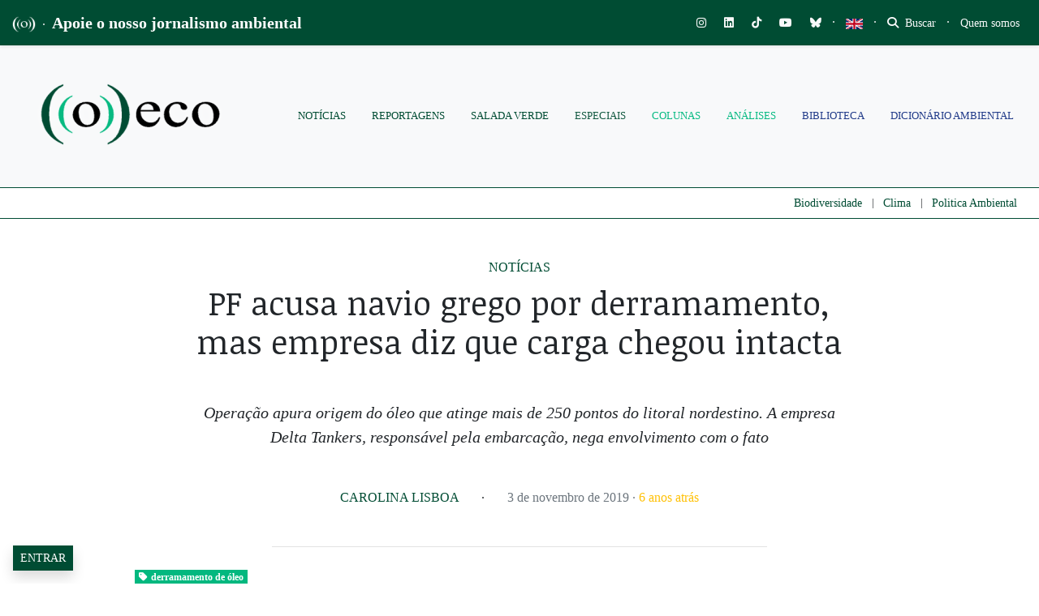

--- FILE ---
content_type: text/html; charset=utf-8
request_url: https://www.google.com/recaptcha/api2/anchor?ar=1&k=6LcjuCMgAAAAABdTaahlTLZUYgu3xkQ6fKJ-FHvG&co=aHR0cHM6Ly9vZWNvLm9yZy5icjo0NDM.&hl=en&v=PoyoqOPhxBO7pBk68S4YbpHZ&size=normal&anchor-ms=20000&execute-ms=30000&cb=6bjwukhbdf5r
body_size: 49431
content:
<!DOCTYPE HTML><html dir="ltr" lang="en"><head><meta http-equiv="Content-Type" content="text/html; charset=UTF-8">
<meta http-equiv="X-UA-Compatible" content="IE=edge">
<title>reCAPTCHA</title>
<style type="text/css">
/* cyrillic-ext */
@font-face {
  font-family: 'Roboto';
  font-style: normal;
  font-weight: 400;
  font-stretch: 100%;
  src: url(//fonts.gstatic.com/s/roboto/v48/KFO7CnqEu92Fr1ME7kSn66aGLdTylUAMa3GUBHMdazTgWw.woff2) format('woff2');
  unicode-range: U+0460-052F, U+1C80-1C8A, U+20B4, U+2DE0-2DFF, U+A640-A69F, U+FE2E-FE2F;
}
/* cyrillic */
@font-face {
  font-family: 'Roboto';
  font-style: normal;
  font-weight: 400;
  font-stretch: 100%;
  src: url(//fonts.gstatic.com/s/roboto/v48/KFO7CnqEu92Fr1ME7kSn66aGLdTylUAMa3iUBHMdazTgWw.woff2) format('woff2');
  unicode-range: U+0301, U+0400-045F, U+0490-0491, U+04B0-04B1, U+2116;
}
/* greek-ext */
@font-face {
  font-family: 'Roboto';
  font-style: normal;
  font-weight: 400;
  font-stretch: 100%;
  src: url(//fonts.gstatic.com/s/roboto/v48/KFO7CnqEu92Fr1ME7kSn66aGLdTylUAMa3CUBHMdazTgWw.woff2) format('woff2');
  unicode-range: U+1F00-1FFF;
}
/* greek */
@font-face {
  font-family: 'Roboto';
  font-style: normal;
  font-weight: 400;
  font-stretch: 100%;
  src: url(//fonts.gstatic.com/s/roboto/v48/KFO7CnqEu92Fr1ME7kSn66aGLdTylUAMa3-UBHMdazTgWw.woff2) format('woff2');
  unicode-range: U+0370-0377, U+037A-037F, U+0384-038A, U+038C, U+038E-03A1, U+03A3-03FF;
}
/* math */
@font-face {
  font-family: 'Roboto';
  font-style: normal;
  font-weight: 400;
  font-stretch: 100%;
  src: url(//fonts.gstatic.com/s/roboto/v48/KFO7CnqEu92Fr1ME7kSn66aGLdTylUAMawCUBHMdazTgWw.woff2) format('woff2');
  unicode-range: U+0302-0303, U+0305, U+0307-0308, U+0310, U+0312, U+0315, U+031A, U+0326-0327, U+032C, U+032F-0330, U+0332-0333, U+0338, U+033A, U+0346, U+034D, U+0391-03A1, U+03A3-03A9, U+03B1-03C9, U+03D1, U+03D5-03D6, U+03F0-03F1, U+03F4-03F5, U+2016-2017, U+2034-2038, U+203C, U+2040, U+2043, U+2047, U+2050, U+2057, U+205F, U+2070-2071, U+2074-208E, U+2090-209C, U+20D0-20DC, U+20E1, U+20E5-20EF, U+2100-2112, U+2114-2115, U+2117-2121, U+2123-214F, U+2190, U+2192, U+2194-21AE, U+21B0-21E5, U+21F1-21F2, U+21F4-2211, U+2213-2214, U+2216-22FF, U+2308-230B, U+2310, U+2319, U+231C-2321, U+2336-237A, U+237C, U+2395, U+239B-23B7, U+23D0, U+23DC-23E1, U+2474-2475, U+25AF, U+25B3, U+25B7, U+25BD, U+25C1, U+25CA, U+25CC, U+25FB, U+266D-266F, U+27C0-27FF, U+2900-2AFF, U+2B0E-2B11, U+2B30-2B4C, U+2BFE, U+3030, U+FF5B, U+FF5D, U+1D400-1D7FF, U+1EE00-1EEFF;
}
/* symbols */
@font-face {
  font-family: 'Roboto';
  font-style: normal;
  font-weight: 400;
  font-stretch: 100%;
  src: url(//fonts.gstatic.com/s/roboto/v48/KFO7CnqEu92Fr1ME7kSn66aGLdTylUAMaxKUBHMdazTgWw.woff2) format('woff2');
  unicode-range: U+0001-000C, U+000E-001F, U+007F-009F, U+20DD-20E0, U+20E2-20E4, U+2150-218F, U+2190, U+2192, U+2194-2199, U+21AF, U+21E6-21F0, U+21F3, U+2218-2219, U+2299, U+22C4-22C6, U+2300-243F, U+2440-244A, U+2460-24FF, U+25A0-27BF, U+2800-28FF, U+2921-2922, U+2981, U+29BF, U+29EB, U+2B00-2BFF, U+4DC0-4DFF, U+FFF9-FFFB, U+10140-1018E, U+10190-1019C, U+101A0, U+101D0-101FD, U+102E0-102FB, U+10E60-10E7E, U+1D2C0-1D2D3, U+1D2E0-1D37F, U+1F000-1F0FF, U+1F100-1F1AD, U+1F1E6-1F1FF, U+1F30D-1F30F, U+1F315, U+1F31C, U+1F31E, U+1F320-1F32C, U+1F336, U+1F378, U+1F37D, U+1F382, U+1F393-1F39F, U+1F3A7-1F3A8, U+1F3AC-1F3AF, U+1F3C2, U+1F3C4-1F3C6, U+1F3CA-1F3CE, U+1F3D4-1F3E0, U+1F3ED, U+1F3F1-1F3F3, U+1F3F5-1F3F7, U+1F408, U+1F415, U+1F41F, U+1F426, U+1F43F, U+1F441-1F442, U+1F444, U+1F446-1F449, U+1F44C-1F44E, U+1F453, U+1F46A, U+1F47D, U+1F4A3, U+1F4B0, U+1F4B3, U+1F4B9, U+1F4BB, U+1F4BF, U+1F4C8-1F4CB, U+1F4D6, U+1F4DA, U+1F4DF, U+1F4E3-1F4E6, U+1F4EA-1F4ED, U+1F4F7, U+1F4F9-1F4FB, U+1F4FD-1F4FE, U+1F503, U+1F507-1F50B, U+1F50D, U+1F512-1F513, U+1F53E-1F54A, U+1F54F-1F5FA, U+1F610, U+1F650-1F67F, U+1F687, U+1F68D, U+1F691, U+1F694, U+1F698, U+1F6AD, U+1F6B2, U+1F6B9-1F6BA, U+1F6BC, U+1F6C6-1F6CF, U+1F6D3-1F6D7, U+1F6E0-1F6EA, U+1F6F0-1F6F3, U+1F6F7-1F6FC, U+1F700-1F7FF, U+1F800-1F80B, U+1F810-1F847, U+1F850-1F859, U+1F860-1F887, U+1F890-1F8AD, U+1F8B0-1F8BB, U+1F8C0-1F8C1, U+1F900-1F90B, U+1F93B, U+1F946, U+1F984, U+1F996, U+1F9E9, U+1FA00-1FA6F, U+1FA70-1FA7C, U+1FA80-1FA89, U+1FA8F-1FAC6, U+1FACE-1FADC, U+1FADF-1FAE9, U+1FAF0-1FAF8, U+1FB00-1FBFF;
}
/* vietnamese */
@font-face {
  font-family: 'Roboto';
  font-style: normal;
  font-weight: 400;
  font-stretch: 100%;
  src: url(//fonts.gstatic.com/s/roboto/v48/KFO7CnqEu92Fr1ME7kSn66aGLdTylUAMa3OUBHMdazTgWw.woff2) format('woff2');
  unicode-range: U+0102-0103, U+0110-0111, U+0128-0129, U+0168-0169, U+01A0-01A1, U+01AF-01B0, U+0300-0301, U+0303-0304, U+0308-0309, U+0323, U+0329, U+1EA0-1EF9, U+20AB;
}
/* latin-ext */
@font-face {
  font-family: 'Roboto';
  font-style: normal;
  font-weight: 400;
  font-stretch: 100%;
  src: url(//fonts.gstatic.com/s/roboto/v48/KFO7CnqEu92Fr1ME7kSn66aGLdTylUAMa3KUBHMdazTgWw.woff2) format('woff2');
  unicode-range: U+0100-02BA, U+02BD-02C5, U+02C7-02CC, U+02CE-02D7, U+02DD-02FF, U+0304, U+0308, U+0329, U+1D00-1DBF, U+1E00-1E9F, U+1EF2-1EFF, U+2020, U+20A0-20AB, U+20AD-20C0, U+2113, U+2C60-2C7F, U+A720-A7FF;
}
/* latin */
@font-face {
  font-family: 'Roboto';
  font-style: normal;
  font-weight: 400;
  font-stretch: 100%;
  src: url(//fonts.gstatic.com/s/roboto/v48/KFO7CnqEu92Fr1ME7kSn66aGLdTylUAMa3yUBHMdazQ.woff2) format('woff2');
  unicode-range: U+0000-00FF, U+0131, U+0152-0153, U+02BB-02BC, U+02C6, U+02DA, U+02DC, U+0304, U+0308, U+0329, U+2000-206F, U+20AC, U+2122, U+2191, U+2193, U+2212, U+2215, U+FEFF, U+FFFD;
}
/* cyrillic-ext */
@font-face {
  font-family: 'Roboto';
  font-style: normal;
  font-weight: 500;
  font-stretch: 100%;
  src: url(//fonts.gstatic.com/s/roboto/v48/KFO7CnqEu92Fr1ME7kSn66aGLdTylUAMa3GUBHMdazTgWw.woff2) format('woff2');
  unicode-range: U+0460-052F, U+1C80-1C8A, U+20B4, U+2DE0-2DFF, U+A640-A69F, U+FE2E-FE2F;
}
/* cyrillic */
@font-face {
  font-family: 'Roboto';
  font-style: normal;
  font-weight: 500;
  font-stretch: 100%;
  src: url(//fonts.gstatic.com/s/roboto/v48/KFO7CnqEu92Fr1ME7kSn66aGLdTylUAMa3iUBHMdazTgWw.woff2) format('woff2');
  unicode-range: U+0301, U+0400-045F, U+0490-0491, U+04B0-04B1, U+2116;
}
/* greek-ext */
@font-face {
  font-family: 'Roboto';
  font-style: normal;
  font-weight: 500;
  font-stretch: 100%;
  src: url(//fonts.gstatic.com/s/roboto/v48/KFO7CnqEu92Fr1ME7kSn66aGLdTylUAMa3CUBHMdazTgWw.woff2) format('woff2');
  unicode-range: U+1F00-1FFF;
}
/* greek */
@font-face {
  font-family: 'Roboto';
  font-style: normal;
  font-weight: 500;
  font-stretch: 100%;
  src: url(//fonts.gstatic.com/s/roboto/v48/KFO7CnqEu92Fr1ME7kSn66aGLdTylUAMa3-UBHMdazTgWw.woff2) format('woff2');
  unicode-range: U+0370-0377, U+037A-037F, U+0384-038A, U+038C, U+038E-03A1, U+03A3-03FF;
}
/* math */
@font-face {
  font-family: 'Roboto';
  font-style: normal;
  font-weight: 500;
  font-stretch: 100%;
  src: url(//fonts.gstatic.com/s/roboto/v48/KFO7CnqEu92Fr1ME7kSn66aGLdTylUAMawCUBHMdazTgWw.woff2) format('woff2');
  unicode-range: U+0302-0303, U+0305, U+0307-0308, U+0310, U+0312, U+0315, U+031A, U+0326-0327, U+032C, U+032F-0330, U+0332-0333, U+0338, U+033A, U+0346, U+034D, U+0391-03A1, U+03A3-03A9, U+03B1-03C9, U+03D1, U+03D5-03D6, U+03F0-03F1, U+03F4-03F5, U+2016-2017, U+2034-2038, U+203C, U+2040, U+2043, U+2047, U+2050, U+2057, U+205F, U+2070-2071, U+2074-208E, U+2090-209C, U+20D0-20DC, U+20E1, U+20E5-20EF, U+2100-2112, U+2114-2115, U+2117-2121, U+2123-214F, U+2190, U+2192, U+2194-21AE, U+21B0-21E5, U+21F1-21F2, U+21F4-2211, U+2213-2214, U+2216-22FF, U+2308-230B, U+2310, U+2319, U+231C-2321, U+2336-237A, U+237C, U+2395, U+239B-23B7, U+23D0, U+23DC-23E1, U+2474-2475, U+25AF, U+25B3, U+25B7, U+25BD, U+25C1, U+25CA, U+25CC, U+25FB, U+266D-266F, U+27C0-27FF, U+2900-2AFF, U+2B0E-2B11, U+2B30-2B4C, U+2BFE, U+3030, U+FF5B, U+FF5D, U+1D400-1D7FF, U+1EE00-1EEFF;
}
/* symbols */
@font-face {
  font-family: 'Roboto';
  font-style: normal;
  font-weight: 500;
  font-stretch: 100%;
  src: url(//fonts.gstatic.com/s/roboto/v48/KFO7CnqEu92Fr1ME7kSn66aGLdTylUAMaxKUBHMdazTgWw.woff2) format('woff2');
  unicode-range: U+0001-000C, U+000E-001F, U+007F-009F, U+20DD-20E0, U+20E2-20E4, U+2150-218F, U+2190, U+2192, U+2194-2199, U+21AF, U+21E6-21F0, U+21F3, U+2218-2219, U+2299, U+22C4-22C6, U+2300-243F, U+2440-244A, U+2460-24FF, U+25A0-27BF, U+2800-28FF, U+2921-2922, U+2981, U+29BF, U+29EB, U+2B00-2BFF, U+4DC0-4DFF, U+FFF9-FFFB, U+10140-1018E, U+10190-1019C, U+101A0, U+101D0-101FD, U+102E0-102FB, U+10E60-10E7E, U+1D2C0-1D2D3, U+1D2E0-1D37F, U+1F000-1F0FF, U+1F100-1F1AD, U+1F1E6-1F1FF, U+1F30D-1F30F, U+1F315, U+1F31C, U+1F31E, U+1F320-1F32C, U+1F336, U+1F378, U+1F37D, U+1F382, U+1F393-1F39F, U+1F3A7-1F3A8, U+1F3AC-1F3AF, U+1F3C2, U+1F3C4-1F3C6, U+1F3CA-1F3CE, U+1F3D4-1F3E0, U+1F3ED, U+1F3F1-1F3F3, U+1F3F5-1F3F7, U+1F408, U+1F415, U+1F41F, U+1F426, U+1F43F, U+1F441-1F442, U+1F444, U+1F446-1F449, U+1F44C-1F44E, U+1F453, U+1F46A, U+1F47D, U+1F4A3, U+1F4B0, U+1F4B3, U+1F4B9, U+1F4BB, U+1F4BF, U+1F4C8-1F4CB, U+1F4D6, U+1F4DA, U+1F4DF, U+1F4E3-1F4E6, U+1F4EA-1F4ED, U+1F4F7, U+1F4F9-1F4FB, U+1F4FD-1F4FE, U+1F503, U+1F507-1F50B, U+1F50D, U+1F512-1F513, U+1F53E-1F54A, U+1F54F-1F5FA, U+1F610, U+1F650-1F67F, U+1F687, U+1F68D, U+1F691, U+1F694, U+1F698, U+1F6AD, U+1F6B2, U+1F6B9-1F6BA, U+1F6BC, U+1F6C6-1F6CF, U+1F6D3-1F6D7, U+1F6E0-1F6EA, U+1F6F0-1F6F3, U+1F6F7-1F6FC, U+1F700-1F7FF, U+1F800-1F80B, U+1F810-1F847, U+1F850-1F859, U+1F860-1F887, U+1F890-1F8AD, U+1F8B0-1F8BB, U+1F8C0-1F8C1, U+1F900-1F90B, U+1F93B, U+1F946, U+1F984, U+1F996, U+1F9E9, U+1FA00-1FA6F, U+1FA70-1FA7C, U+1FA80-1FA89, U+1FA8F-1FAC6, U+1FACE-1FADC, U+1FADF-1FAE9, U+1FAF0-1FAF8, U+1FB00-1FBFF;
}
/* vietnamese */
@font-face {
  font-family: 'Roboto';
  font-style: normal;
  font-weight: 500;
  font-stretch: 100%;
  src: url(//fonts.gstatic.com/s/roboto/v48/KFO7CnqEu92Fr1ME7kSn66aGLdTylUAMa3OUBHMdazTgWw.woff2) format('woff2');
  unicode-range: U+0102-0103, U+0110-0111, U+0128-0129, U+0168-0169, U+01A0-01A1, U+01AF-01B0, U+0300-0301, U+0303-0304, U+0308-0309, U+0323, U+0329, U+1EA0-1EF9, U+20AB;
}
/* latin-ext */
@font-face {
  font-family: 'Roboto';
  font-style: normal;
  font-weight: 500;
  font-stretch: 100%;
  src: url(//fonts.gstatic.com/s/roboto/v48/KFO7CnqEu92Fr1ME7kSn66aGLdTylUAMa3KUBHMdazTgWw.woff2) format('woff2');
  unicode-range: U+0100-02BA, U+02BD-02C5, U+02C7-02CC, U+02CE-02D7, U+02DD-02FF, U+0304, U+0308, U+0329, U+1D00-1DBF, U+1E00-1E9F, U+1EF2-1EFF, U+2020, U+20A0-20AB, U+20AD-20C0, U+2113, U+2C60-2C7F, U+A720-A7FF;
}
/* latin */
@font-face {
  font-family: 'Roboto';
  font-style: normal;
  font-weight: 500;
  font-stretch: 100%;
  src: url(//fonts.gstatic.com/s/roboto/v48/KFO7CnqEu92Fr1ME7kSn66aGLdTylUAMa3yUBHMdazQ.woff2) format('woff2');
  unicode-range: U+0000-00FF, U+0131, U+0152-0153, U+02BB-02BC, U+02C6, U+02DA, U+02DC, U+0304, U+0308, U+0329, U+2000-206F, U+20AC, U+2122, U+2191, U+2193, U+2212, U+2215, U+FEFF, U+FFFD;
}
/* cyrillic-ext */
@font-face {
  font-family: 'Roboto';
  font-style: normal;
  font-weight: 900;
  font-stretch: 100%;
  src: url(//fonts.gstatic.com/s/roboto/v48/KFO7CnqEu92Fr1ME7kSn66aGLdTylUAMa3GUBHMdazTgWw.woff2) format('woff2');
  unicode-range: U+0460-052F, U+1C80-1C8A, U+20B4, U+2DE0-2DFF, U+A640-A69F, U+FE2E-FE2F;
}
/* cyrillic */
@font-face {
  font-family: 'Roboto';
  font-style: normal;
  font-weight: 900;
  font-stretch: 100%;
  src: url(//fonts.gstatic.com/s/roboto/v48/KFO7CnqEu92Fr1ME7kSn66aGLdTylUAMa3iUBHMdazTgWw.woff2) format('woff2');
  unicode-range: U+0301, U+0400-045F, U+0490-0491, U+04B0-04B1, U+2116;
}
/* greek-ext */
@font-face {
  font-family: 'Roboto';
  font-style: normal;
  font-weight: 900;
  font-stretch: 100%;
  src: url(//fonts.gstatic.com/s/roboto/v48/KFO7CnqEu92Fr1ME7kSn66aGLdTylUAMa3CUBHMdazTgWw.woff2) format('woff2');
  unicode-range: U+1F00-1FFF;
}
/* greek */
@font-face {
  font-family: 'Roboto';
  font-style: normal;
  font-weight: 900;
  font-stretch: 100%;
  src: url(//fonts.gstatic.com/s/roboto/v48/KFO7CnqEu92Fr1ME7kSn66aGLdTylUAMa3-UBHMdazTgWw.woff2) format('woff2');
  unicode-range: U+0370-0377, U+037A-037F, U+0384-038A, U+038C, U+038E-03A1, U+03A3-03FF;
}
/* math */
@font-face {
  font-family: 'Roboto';
  font-style: normal;
  font-weight: 900;
  font-stretch: 100%;
  src: url(//fonts.gstatic.com/s/roboto/v48/KFO7CnqEu92Fr1ME7kSn66aGLdTylUAMawCUBHMdazTgWw.woff2) format('woff2');
  unicode-range: U+0302-0303, U+0305, U+0307-0308, U+0310, U+0312, U+0315, U+031A, U+0326-0327, U+032C, U+032F-0330, U+0332-0333, U+0338, U+033A, U+0346, U+034D, U+0391-03A1, U+03A3-03A9, U+03B1-03C9, U+03D1, U+03D5-03D6, U+03F0-03F1, U+03F4-03F5, U+2016-2017, U+2034-2038, U+203C, U+2040, U+2043, U+2047, U+2050, U+2057, U+205F, U+2070-2071, U+2074-208E, U+2090-209C, U+20D0-20DC, U+20E1, U+20E5-20EF, U+2100-2112, U+2114-2115, U+2117-2121, U+2123-214F, U+2190, U+2192, U+2194-21AE, U+21B0-21E5, U+21F1-21F2, U+21F4-2211, U+2213-2214, U+2216-22FF, U+2308-230B, U+2310, U+2319, U+231C-2321, U+2336-237A, U+237C, U+2395, U+239B-23B7, U+23D0, U+23DC-23E1, U+2474-2475, U+25AF, U+25B3, U+25B7, U+25BD, U+25C1, U+25CA, U+25CC, U+25FB, U+266D-266F, U+27C0-27FF, U+2900-2AFF, U+2B0E-2B11, U+2B30-2B4C, U+2BFE, U+3030, U+FF5B, U+FF5D, U+1D400-1D7FF, U+1EE00-1EEFF;
}
/* symbols */
@font-face {
  font-family: 'Roboto';
  font-style: normal;
  font-weight: 900;
  font-stretch: 100%;
  src: url(//fonts.gstatic.com/s/roboto/v48/KFO7CnqEu92Fr1ME7kSn66aGLdTylUAMaxKUBHMdazTgWw.woff2) format('woff2');
  unicode-range: U+0001-000C, U+000E-001F, U+007F-009F, U+20DD-20E0, U+20E2-20E4, U+2150-218F, U+2190, U+2192, U+2194-2199, U+21AF, U+21E6-21F0, U+21F3, U+2218-2219, U+2299, U+22C4-22C6, U+2300-243F, U+2440-244A, U+2460-24FF, U+25A0-27BF, U+2800-28FF, U+2921-2922, U+2981, U+29BF, U+29EB, U+2B00-2BFF, U+4DC0-4DFF, U+FFF9-FFFB, U+10140-1018E, U+10190-1019C, U+101A0, U+101D0-101FD, U+102E0-102FB, U+10E60-10E7E, U+1D2C0-1D2D3, U+1D2E0-1D37F, U+1F000-1F0FF, U+1F100-1F1AD, U+1F1E6-1F1FF, U+1F30D-1F30F, U+1F315, U+1F31C, U+1F31E, U+1F320-1F32C, U+1F336, U+1F378, U+1F37D, U+1F382, U+1F393-1F39F, U+1F3A7-1F3A8, U+1F3AC-1F3AF, U+1F3C2, U+1F3C4-1F3C6, U+1F3CA-1F3CE, U+1F3D4-1F3E0, U+1F3ED, U+1F3F1-1F3F3, U+1F3F5-1F3F7, U+1F408, U+1F415, U+1F41F, U+1F426, U+1F43F, U+1F441-1F442, U+1F444, U+1F446-1F449, U+1F44C-1F44E, U+1F453, U+1F46A, U+1F47D, U+1F4A3, U+1F4B0, U+1F4B3, U+1F4B9, U+1F4BB, U+1F4BF, U+1F4C8-1F4CB, U+1F4D6, U+1F4DA, U+1F4DF, U+1F4E3-1F4E6, U+1F4EA-1F4ED, U+1F4F7, U+1F4F9-1F4FB, U+1F4FD-1F4FE, U+1F503, U+1F507-1F50B, U+1F50D, U+1F512-1F513, U+1F53E-1F54A, U+1F54F-1F5FA, U+1F610, U+1F650-1F67F, U+1F687, U+1F68D, U+1F691, U+1F694, U+1F698, U+1F6AD, U+1F6B2, U+1F6B9-1F6BA, U+1F6BC, U+1F6C6-1F6CF, U+1F6D3-1F6D7, U+1F6E0-1F6EA, U+1F6F0-1F6F3, U+1F6F7-1F6FC, U+1F700-1F7FF, U+1F800-1F80B, U+1F810-1F847, U+1F850-1F859, U+1F860-1F887, U+1F890-1F8AD, U+1F8B0-1F8BB, U+1F8C0-1F8C1, U+1F900-1F90B, U+1F93B, U+1F946, U+1F984, U+1F996, U+1F9E9, U+1FA00-1FA6F, U+1FA70-1FA7C, U+1FA80-1FA89, U+1FA8F-1FAC6, U+1FACE-1FADC, U+1FADF-1FAE9, U+1FAF0-1FAF8, U+1FB00-1FBFF;
}
/* vietnamese */
@font-face {
  font-family: 'Roboto';
  font-style: normal;
  font-weight: 900;
  font-stretch: 100%;
  src: url(//fonts.gstatic.com/s/roboto/v48/KFO7CnqEu92Fr1ME7kSn66aGLdTylUAMa3OUBHMdazTgWw.woff2) format('woff2');
  unicode-range: U+0102-0103, U+0110-0111, U+0128-0129, U+0168-0169, U+01A0-01A1, U+01AF-01B0, U+0300-0301, U+0303-0304, U+0308-0309, U+0323, U+0329, U+1EA0-1EF9, U+20AB;
}
/* latin-ext */
@font-face {
  font-family: 'Roboto';
  font-style: normal;
  font-weight: 900;
  font-stretch: 100%;
  src: url(//fonts.gstatic.com/s/roboto/v48/KFO7CnqEu92Fr1ME7kSn66aGLdTylUAMa3KUBHMdazTgWw.woff2) format('woff2');
  unicode-range: U+0100-02BA, U+02BD-02C5, U+02C7-02CC, U+02CE-02D7, U+02DD-02FF, U+0304, U+0308, U+0329, U+1D00-1DBF, U+1E00-1E9F, U+1EF2-1EFF, U+2020, U+20A0-20AB, U+20AD-20C0, U+2113, U+2C60-2C7F, U+A720-A7FF;
}
/* latin */
@font-face {
  font-family: 'Roboto';
  font-style: normal;
  font-weight: 900;
  font-stretch: 100%;
  src: url(//fonts.gstatic.com/s/roboto/v48/KFO7CnqEu92Fr1ME7kSn66aGLdTylUAMa3yUBHMdazQ.woff2) format('woff2');
  unicode-range: U+0000-00FF, U+0131, U+0152-0153, U+02BB-02BC, U+02C6, U+02DA, U+02DC, U+0304, U+0308, U+0329, U+2000-206F, U+20AC, U+2122, U+2191, U+2193, U+2212, U+2215, U+FEFF, U+FFFD;
}

</style>
<link rel="stylesheet" type="text/css" href="https://www.gstatic.com/recaptcha/releases/PoyoqOPhxBO7pBk68S4YbpHZ/styles__ltr.css">
<script nonce="evjluGG7mYppccyXW5mpLw" type="text/javascript">window['__recaptcha_api'] = 'https://www.google.com/recaptcha/api2/';</script>
<script type="text/javascript" src="https://www.gstatic.com/recaptcha/releases/PoyoqOPhxBO7pBk68S4YbpHZ/recaptcha__en.js" nonce="evjluGG7mYppccyXW5mpLw">
      
    </script></head>
<body><div id="rc-anchor-alert" class="rc-anchor-alert"></div>
<input type="hidden" id="recaptcha-token" value="[base64]">
<script type="text/javascript" nonce="evjluGG7mYppccyXW5mpLw">
      recaptcha.anchor.Main.init("[\x22ainput\x22,[\x22bgdata\x22,\x22\x22,\[base64]/[base64]/[base64]/[base64]/[base64]/UltsKytdPUU6KEU8MjA0OD9SW2wrK109RT4+NnwxOTI6KChFJjY0NTEyKT09NTUyOTYmJk0rMTxjLmxlbmd0aCYmKGMuY2hhckNvZGVBdChNKzEpJjY0NTEyKT09NTYzMjA/[base64]/[base64]/[base64]/[base64]/[base64]/[base64]/[base64]\x22,\[base64]\x22,\x22w57Du8K2I8KFw5xcw4U/K8KtwqQ6wqPDtxR8NgZlwpETw4fDtsKywpfCrWNTwrtpw4rDnVvDvsOJwqQOUsOBMwLClmEySG/DrsO0GsKxw4FrTHbChQwESMOLw73CssKbw7vCkcKJwr3CoMOROAzCssK+Y8KiwqbCuDJfAcOmw4TCg8KrwoLCvFvCh8ONODZeQ8O8C8KqdCBycMOqHh/Cg8KFNhQTw5wrYkVawqvCmcOGw4vDhsOcTw5BwqIFwpEXw4TDkxI/woAOwpzCnsOLSsKLw7jClFbClMKBIRMoUMKXw5/[base64]/KFt2w4HCiz0jTlpTLwTCh15Dw4zDk2jCgTzDu8KEwpjDjk0WwrJAUcOhw5DDs8KKwp3DhEsww51Aw5/DiMKMAWAJwrDDrsO6wrDCsxzCgsOnMQpwwoVHUQEfw73DnB8hw4pGw5wJcMKlfX0TwqhaDMOaw6oHJ8K6woDDtcORwrAKw5DCs8OZWsKUw6XDq8OSM8O1dsKOw5QzwqPDmTFBBUrChBkNBRTDnMKlwozDlMO0wpbCgMONwqPCm09uw5/Dv8KXw7XDjwVTI8OpeCgGZSvDnzzDvkfCscK9ZsO7exUzHsOfw4lvR8KSI8OLwooOFcKxwqbDtcKpwp0aWX4tRmwuwqbDthIKP8K8Yl3DgcOGWVjDry/ChMOgw4Ihw6fDgcOGwpEcecK7w50Zwp7ChnTCtsOVwqw/[base64]/PcOuTw3Dn8Kjw54Iw4h5AMOFRMOZQcKGwpNbDjdKdcKOecOuwrXClExYOHjDt8OpJBRIScKxccOiDhdZBsKUwrpfw4tIDkfCsWsJwrrDiyROcgB9w7fDmsKDwqkUBGnDtMOkwqc1UBVZw5wYw5V/[base64]/woVlw6XDkRTDrXoaMVLCgGPDlB1vw5kvwqXCqkVEw4XDs8KQwpUVF3LDi0PDlsODLlTDv8O3woQ9CMKawr7DkGBsw5g6woHCocOzwoEew4JDCEbClDUhw61iwqjDosOiMlXCsFtKE2/[base64]/[base64]/ShPDhhvCoDI+cC56KUfCvcO4fcKfZcKfPcOsKMOcYMOyKcKvwo7DnB5yV8KidW4ew5bDhCrDk8Okw6zCjC/DtEgUw5oFw5HCoxgdw4PCosK1wpPCsD3DvVnCqiXDnBdHw7nDg1VMPsKtfm7Dr8OAPcOZw6nCkxxLfsKiPhjClWfCsQsQw6NFw47CiQ3Dsn7Dv3DCgGRCYMOBAMK+C8Ojc23DicOawpdNw7TDgsO1wqnCkMOIwpPCusOTwr7DlsOhw6Y4S2hZY1/CgsK8Nkt4wqc+w4gRwrHCtDnCncOJIVXCrgrCrnPCnkJ2QBPDujRAXj8SwrM1w5oXTxXDjcOBw5rDksOUPD98w6pcEsKTw7Y4wrFlfsKkw7PCrxQXw6NDwoLDrQBVw7xJwpHDlDbDvGXCvsO/w7fCtsKtG8OPwrnDnSMswp8uwqNMwrd1S8Oww7ZuEWBcByPDj0/CisO3w5fCrCfDqMKKNiTDkMK/w7bCtcOlw7fClsKiwoQZwqgFwrBkQTB+w44dwqIiwprCqhfDv3VkMQtawr7Drh9Yw4TDg8Obw73DlQ0YNcKRw7Yiw4bCisOLSsOrHzPClxfCmmDCmC4Bw6RvwoTCsCRKacOBZ8KFX8K/w5x5EkxqbD/Dm8OhZ2QHwr7CsnHCkCLCu8OmasO8w7QAwqRJwqc0w7bCsw/CvjFqVRAaVFvCtDLDhjPDlhVKM8OjwoZww7nDlnLCl8K1wqXDq8K4RGHCu8KlwpsWwqvDi8KNwrURU8KzccOpwobCkcOvwo9vw7cDKMOlwqvDnMKBGsK9w5sbKMKSwq1zfwDDpxHDqcOpbMKqNMO6w6/CiS09ZMKvScOjwo09w7x3w7gSw61cccKadGDCuwJEw4ocQUt4IhrCgcKQwqtNTsOdw7/CuMOJw7RUBDBhasOKw5Rqw6dYGTwManrCucKrR2/[base64]/Dq1RkCMKAw6NGw7chwrnColMCbXjCsMOrdiMNw5nCscOZwofCslfDkcKFOE5bPUEKwoM6wpDDjh/[base64]/DosKywoMkwq4RScKGKcK7FzVnwpBiw59Iw5gxw516w7Ufw7DCrcKXNcOGA8OAw5dkGcO+UcKBw6ldw77Co8KNwoTDt2LCr8O+XRRCLcKowqzChcKDL8OQw6/CmT1uwr0VwrJbw5vDo0/[base64]/woIJw43CqMK/WMOUwqfDjFd5wpPDrxFTw750wr7CqjsswonCs8Oww7BfL8K1e8O+VBDChQwRd1AwFsOdbcK7wrIrfE/Dpz7CuFnDlsK0wpbDuQccwobDknrDpRTDqsOjO8OmK8KCwpfDu8O/ScKTw4TCi8Ktc8KZw6pBwqc7AcKRLMOWBMOiw6pySRrCmsO2w7DDintmDkzCr8OlesOCwqlzO8Kcw7rDlsKlwrzCl8KOwrzCkzjCjsKiWcK6EMKtUsOdwrMxMsOiwqwKw5Zgw7ERb0fDt8K/YcO+ISHDg8KSw7jCtU0dwpknCFMNwqrDvB7CicOFw7UYwrAiH1nCocKoaMO0aGsaPcKWwpvCsl/Djg/[base64]/[base64]/wptPG8KCw4x3UwnDkMOqTMO/w55ewq1PCMKxwqzDocO+wpDChMORciBZaXFowqoxd1nCpGJjwprCsE8wMkfDuMKpWyEdPF/DnsOrw501w5jDo2vDnVbDnWLCpMKHITp7KFh5PU4uNMKCw7VkcD8rb8K/ZcOWQsKdw7c5ZxMyYDA4wqrCo8OZBWBnFG/[base64]/w5k3CUgzKk0iGXvClMKYRMK/VnA4IsOcwo0gQ8O/wqVzZ8KCLwJLwpdiUMOBwrHCiMOabjVzwrhLw6PChRXCg8KIw6xOIzPCpMKGwrHDtyVUDcKrwoLDqHfDsMKGw5QEw45yNE/CrcK0w5zDtV3Ci8KRT8OATDdzwo7CgDkYbgY9wogew77CocOOwovDjcOLwq/[base64]/DjxvCr8OAU8KdFcOOD3/DuAbChMO6w6LCiQgEM8OVw47Co8K8DWnDisOnwpNHwqjDncOiHsOuw5XClMOpwp3CgsOPw4PDqsKSCsO3w7HDrjNWPHnDpcK/wpXDjMKKKSg6bsO4aGMewrkAw4/Dh8O1wrbCrFfCgBINw4VWIsKXJ8OKc8KEwpAJw6PDsXlsw6xhw67CosKTwrUfw4ZJwrLCq8KSYj5TwqwyIsOrXMOtWMKGcgjDnlJfdsKhw5/[base64]/CmMKPQVcOw75PX8OTCVU4HMK/B8Omw6/Du8Kaw6/[base64]/[base64]/CkU7Cl8OOwpghwr3CgMOeZMK5CEkTw5o1AMOgSMORSH1lUsKHw4nDtyrDhUlnw4RkBcK+w4bDgcOyw6FzRsOOw7HCoXfCiDY+TXUFw4NZFmnCkMK/[base64]/V8Oaw5XDlzhYw4gMw5IrwolFw7JFw6lXwrsPwqrCqB/CkRrDhDLCmkZ2wqZ5W8KSwpdyNBplGAggw5xtwqYzwoTCvWx8QMKUc8KYXcO0wqbDtSdHMMOQwqbCvMO4w6TCiMKpw4/[base64]/wps6VcKiw64Nw7bDlMKzw63DtcKOwo7CucK3F0rCoQd8wrPDnCrDqmDCvMKAWsOsw7xRfcKjw5d3WMO5w6ZLcX8Iwohpwq7CiMKsw7DDhcKCak8KWMK3w7/DoXzCscKFX8KpwrfCsMOgw53CrmvDocOCw44aE8O1PQMoJ8OccVPCkFllD8Oha8O+wpJHLMKnwp/CiidyO3tawo0LwrbDksOTwonDs8K7SAhHQsKWw44Ywo/[base64]/[base64]/[base64]/CgcKhEcOmw6vDuGnDtk9nw6oowovCuh/DjQXCkcO4EcOtwrovcB/Di8KxMsKHYcOVb8OUV8KpGsOmw6TDtkAyw7wOIxAqw5MMw5gwaWh/[base64]/MMOKZcKmwrphw6TDjcKuIcKAMBFEw6wRwpXCv8OBMMOCwr7Cg8K/[base64]/DlsOHScKOw7TDk8OnwpfDvXJYaxvCk8K9UcOzwq1XVlthw5xjCVDDoMOkw7rDssOBN1fCtBzCgXbCssO/w70kRjfCgcOuwq1kwoDDvUABc8KGw6s0chvCqDgdwoHCk8OnYcOQesKaw4IURsOgw6PDisKgw7xmd8KKw6LDmVd+YsKvwobCuGjCnsKAe3VjecO/CMOjw41bGMOUw5kxDycZw6kyw5oWw6/CvS7DisK1DnM4wqcVw5wBwqYvwrpoBsK7FsO8U8Oiw5MmwpARw6rDn3Eow5FuwqjCs3zDnjwcCR5Owp0qAMKhwq/CksOcwrzDmMK9w5MVwopGw6ZQw6Fkw7/DlWzDgcKMDsKXT09NTcKowrBNScOIFiRpP8OEZwPDlhoaw74NV8KJMDnCtAPCkcOnGcODw6vCq0jDnj7CgzBDLsOhw47CiWxzfXfCm8KCDcKjw5AOw6pOw7zCmcKuKXoZUD16L8KDR8OcO8OzbMO9XBZADz41wqoEM8KPfcKiRcOFwr/Dn8OHw4QxwpzClhYZw6Iew4fCscOAZMKFPFwhw4LCmUAYXHF8PVE2w4kdN8OXw6rChCLDpHjDp2MAB8KYLcKpw5bCj8OrYkHCksKxVCrCnsOiRcOTUzgfOsKNwpfDoMKgwqnCqEjDv8ONFcKCw6TDq8K8UMKCGsKbw5ZRF10Dw47CgwLDu8O/R2/Di0XDqD0jw6/[base64]/DcK8RcKDaVl9HsK9egDCny7CkWZ7QSxxDcKRw7fCp0w1w5UmFRR3woVJPxzCogbDgcO+T15HN8O/[base64]/Cg8Kjw4HDhXsNWsKkw6HCicKcGMOiw6vCjhJWw67DnzMfw6w8YsKhNWHDsGNMbcKlOMKPG8Otw6g9wptWa8OEw4/CmsOoZGDDnMKrw7TCkMKXw6l5wpJ6T1tJw7jDg0g7a8KZS8KWAcO4w6dQAAjCnxQnBl1ew7vCqcKSw7xDdsK9FDd+HggaccO7U1U5HsKpC8O+DFNBScOxw7/Dv8OywqTDhsOWYyjDjMO4wpLCkT1AwqljwqjClxDDilDClsOYw4PDugVcTXYMwoxcDDrDmFvCpHNuG1pHKsKUS8O4wpDCglNlARnDh8O3w5/CgDbCp8OEw6DCqUdPwoxdUsOwJjlNVMOqeMORw6HCgyvDpXANBTbCu8KuAzhScVA/w7/[base64]/Cqww2F8Oow4nClMKgwrA4QcOPwp3CrsOHFxfDjhvDthLDvlETVX/DhsOEw5N4G2XChXtmKw48wpw1w7PCky4odsOnw48nSsK8QGUdwqJ8N8KRw6MQw6xQHFodEcOUw6gcYn7Dk8OhOcKEw6Z+DsK4w5sxVkTDvEXCtj/CrFfDm3liwrE3GsKGwoplw40ob17CtMOYFMKqw4/DunXDtlhXw5/Dq17Dvn/CgsOZw4vCrygyVmrDu8Onw7llw5FSAMKHF2jCj8KFwozDjDwLCmfChMOOw4hfKk/CscOmwq9+w7bDhMOSInJBVMOmw5hQwrLDi8OJA8KKw6TDocKmw49FeXBpwp/Djx7CvcKBw6jCj8KWNsOMwoXCsjElw5rCtiVDw4LDiSkKw6tdw57DvW8RwpkBw6/CtsKbdRPDoWzCkw/[base64]/CnMO+fcKsw5oPwrotAC8qwpRUwo0RI8OweMOCTUxDwqLDmcOQwqjCvsOXC8Kyw53DusOiAsKVHE/DogfDnBLCrmrDhsK+w7vDssOpw5nCsChrFRUGcsKUw5fCrBd0wotdZAnDiQbDs8OywonDlUHCiGrCicKMwqLDhcKnw4zCli0kUcK7eMOyGWvDtA3Duj/Du8OsS2nDrkVIw7lbw6fCo8K/V3Zfwrsmw47ClWXCgHPDlQvDqsOLUQfChUMbFmJ4w4FKw53Cq8OpUwx6wpo/dXgCe3U/EyHCsMO7wrzCqmDDoRdiCz1/w7bDo1fDuS3CksKZOATDgsKLMkbCqMKwHW4NCxArHytmZ07DowwKwpNZwrFWIMO6V8K3wrLDnS4QG8O2TELCi8KEwp7CiMOWwo/[base64]/[base64]/CrT8ow7fCjVjDqsOVw6xcF8KUEsO6wr/[base64]/[base64]/[base64]/DjMK1EEXDscO6wozCimYiw5DCqcK5UsOawo3DnFEaDCTCo8KHw4rDosKxHgMGZB4vRsO0wq/Cs8O8wqHClUTCo3bDt8KGw53CpgtLQsOvfcK8VgxJe8OAw7slwoANEW/Do8KbFWFEMMOlwo7Dmxw8w68vLSIOTlHComTCgcKkw5PDscOxExDCiMKIwpLDh8K4FAxcI2XCucORc3fDvAE3wptEw7EbOX3DpcOMw64JA2FJAMKhw4JlBcKtwoBZBXVdIQbDmX8EBMOywo1LwoLCp3XCiMKMwoIjYsKpfmRdL1IFwofDk8OPBsK7w4/DjDFeSm/Dn0gAwpdMw7bCi2VzfRVpw5/CoSQEcyY7EMOmJMO4w44bw5HDlh/DpUNKw63DpSYow4XDmDwaNcOPwrxdw5PDmMO4w4PCt8KpLsO6w5bDl0gBw4Bzw4NsGMOeGcKfwpo8UcODwp0iwrEeQ8OHwogmARPDosOQwo09w709TMKIJsOXwrfCksOhRBJ1LCHCrV/CrBPDksKnUMOTw43CgcKARFEHDTPCgA85JSFZacKZwogGwqQHY1UyAMOIwrkIUcOSwqtXfcK9w619w7bCkQHDpAVNSMK9wozCu8Ogw7fDpMOjw7nDo8KUw4LCicKJw4JJw7BBJcOiT8KKw6xpw6zDqwN9bW1KLsOcJSZvJ8KrFj/DoSBdfm0AwrvCmMOIw57CuMKKaMOIQMOfc256wpZhwpLCqA80fcKqCX/Dq3fCgcKJBG7Cv8KMcMOSeAdZGcOHGMO7NVDDmTZBwpMxwo8jQcOpw5LCnMKTw53CgsOMw5c3wpBkw4LCsG/CksOYwoPCix3Cv8OcwqYIYsKOJj/[base64]/QD1/wrF9w7N0JsKIVcO8X34ePwbDssOVcB8Uw5IXw41hT8OHQGVvwpzDtTsTw67Cu0QHwpTCgMKHelFqX3UsJgIZwqLDrMOLwpB9wpjDkmDDgMKkIMK5KEjDkcKCWcKPwpnCnz3CsMOXT8KGV2LCpA3DnMOILgvCtB3DusKbe8K/MRENOF8NBE3Cj8KRw7sKwq04HDRjwqjCmcK/wpXDq8KOw67CnCQVJMONHSPDtSB8w6vCmcOpTcOFwrTDhw/DkMKPwqskRcKawrDDs8OJTT0eRcKlw73CoFMHeGRIworDkcOUw6MnZAjCgMKww6TCucK9wqjChBJfw55Ow4vDtwrDmsOnZElrKjE/w6EVd8KswohRZkrCtMKLwoTDnVVhPcKwIcKPw5cPw4pLGcKzOUDDti4yWcOgw6lDw5czQH0iwrcJcBfCjhXDgMKQw7VQD8OjUmnDosOww6PCrh/Ds8OWw6TCoMO9b8OmPkXCgMK6w6TCnj8pYHnDlTXDmwXDkcKTWn5ffcK5PcO7Nl1iIGAzwrBvYRfCmURyGnFhEsOIGQfCiMOFwpHDrAE1K8OzYwrCrQTDnsKbLU1fwpBJOH/Cs1g0w7vDiDXDk8Klcx7CgMOQw6w9GMOAJcO9U2/CgCQ3woTDghLCqMK/w6/Ck8O8OUd4wq9Tw60QHcKcC8OfwrbCon1gw43Dghlww7TCgG7Cp19zwrAEesOQSMKDwq0/KQ/DhTAfNcK2DXXCmsKlw4JYw44Yw7Iuwo/DrcKWw5bDgFjDmmwcHcOdT2MWZEnCojpUwr/CnFbCrcOOLwInw4o5BEJdw6zCusOmPGrCrks2CMOoBMKeAMKMa8O4w5VUwpfCqAE9GmzDkFbDnVXCv29qecKsw4FAJcONHGwPwq3DrMK6JF1Ef8OBPsKjwqfCgBrCoF8FNXtmwr3Cm0zDu2/[base64]/[base64]/CiwFvworDrHTCsnbDt8KRwrzDuMOlOsOWUcKfFm/DsFDCsMO7w6LDu8OtPkPCgcOESsK3wqTCtCXDgMKXZ8KZNEBRQgohCcKpwqfCmn3CqcOEKsORw5nCnDjCkcOawo0XwrIFw50ZGMKhKRrDqcKBw6HCqcONw6wGw787fAXCg39GXMORw7LDrHrDksOOLMKgSMKgw4x2w4/DtC3DtlhyYMKmHMOFJG9XLMKoO8OawrcAOMOxWmHDgMKzw5DDpsK4R0zDjGsIYcKvLkfDkMOzw5Ugw4tiBR0/[base64]/VTzDjxJ1w6IIwobCmE3DhzTCrcOMw5XDozbCsMORTBnDl09CwrQDa8OCP0HDkGbCqHlnScOkBhrCvgpIw6DCpxgyw7XDsBfCu39twoR5XjwnwoM4wqxmWgDDrn0jUcKHw40Xwp/DpcK3JMOSa8KIw4jDtsOiW2JCw6PDlcKgw4VwwpfCtG3CksOowohhwpJCw5nDncOUw6oIcR/[base64]/w452UcO6RlDCnMKhDWRnO8OCDVTDhMKmUyHDlMK4w5/[base64]/Dt8KDw4vDmsK7FsKxOUfDm8K2AAtGL8OpXgfDrsKne8OkHwNeD8OIBEgmwrrDv2UbVMK7w50dw7/[base64]/[base64]/[base64]/CocK/R8KMw5t2w4FEH8KbwrjDjhjDgh1lw4IBVsOFesKcw6LCjFxowoxXXxDDscKAw7fDq0PDl8OPwohrw680NwHCkikDdV3CtlnCucKeI8O/CcKaw4zCmcOKw4dvDMKcw4FiYU/Cu8KsKFTCsx19I1jDgMORw4jDpMOjwqJ8woTDrsKIw7hQw5VUw64bwo7CsyNQwrkTwpESw6s4YsKxKsK/Q8KWw60QA8KOwr59d8OVw7UHwo5Kw4Y/[base64]/CsiRsw6bCjMK7bcK7FQ7DqsKJwrplfyHDicKuWUpDwqoEUMOmw755w6DCmx/ClSjChgTDncOkAMKdw6XDhg3DuMK0wp/CkHx6LsOABsKkw77DkVbDvMK2acKAw6jChcK7PwdQwpLCiGHDjxXDtWJVXsO5RW5zO8K/w4rCpcK+OGfCpQfDsRvCksKmw59Wwp85ccO+w6jDssOdw586woZlIcOJNUpAwo0jeGzCh8OLFsOLw5jCiGwuJQfDrgPCssOJw5jCgMKTw7LDsBcvwoPDvEzCtMK3w4Aewq7DsgdOZcOcTsKqw4PDv8OEKx7Dr3F1w5TDpsO5wpcGwp/DrlnDqcOzAwcrcQRfKGglUcOmwovCtGFwNcOawo8sXcKpMULDssONwqLCu8KWwrl4PSEGB2xsWh5LfsOYw7AYWi/Cu8OXJMOkw4QobVHDpQnCiG7CrcKlwpXCnX9OQVwlw5t8JjLCg1hYwp8YRMKww5PDgWLCgMORw5c7wrTCscKhb8KGQUvDkcOfw4/DtsKzSsOMwqbDgsO/w7cRw6cwwo9+w5zCkcOKw7wIwpLDqMKFw4vCnwVEH8OJVcOwWWnDo2gMw6jCkXkuw5jCtxp0wqE0w43CnT/[base64]/Cgx3DqUrDhmbCvTXDu8KLwoR5woHCjMKLHGrDvDzCucKeAxLDj3fCqMKzw68WFcKeGVYyw53CkznDuhLDvsKlVsOAwqfDgxMzbFnCtBTDq3nCsiwiPhLDgcO1wptKw6LCv8KucQ/DomZkCDfDjsKewpDDuErDv8ObHgHDtcOnKkVlw6Zkw4XDucK1T0zCs8OoNgklUcK9NwrDoB3DjsOIEH/[base64]/Cv8OKLHPDiRwKOBwsdCYNwopEaBHDmjDDn8KCIyhBCsKSIMKuwp5/fCLDn27CsGAywrApTmzDgcKIwoHDgTLDs8O6e8Onw6EBPyERGiPDknlywpHDvsOYIxPDosKNHiFUHsOmw4bDhMKhw4nChjTCs8OiGF/CmsKIw5sXwofCpjTCmsOcD8Olw481OVRCwrjClBdKdQDDjwIwEh4Qw4Icw6vDmcOuw6gLDiU6NzkvwpfDv0DCskIYNMKNKAXDnMOtKg3CuQDDjMKaH0dHI8Kuw6bDrnw0w57CksObXMOaw5nClsK/w5h8w6DCssKnUj3DoUxYwo3DjMO9w6EkeyrDrcOSVcKJw5MgSMOZwr/CqcOIw4bCosOyHsKBwrjDucKccCYoUj1uPmo7wqMQYSVBClc7CMKGE8OOGnrDlcOYPjY8w7DDvCPCuMOtOcOFDcOBwo3ChGUlYQVmw7RqIcKuw5M6A8O9w4fDs2vCtgw8w5PDi2p9w55tDlFvw4bClsOIGjvCqMKJL8K+a8KbSMKfw6jCpSrCicKfHcOQd0/DjSjDn8O8w4rCqxA2fMO9wqxOEXNmbkvCn04xTMK4w6dBwrcuSXXCpmfClH09wphrw5TCg8ONwp/[base64]/w57DqA7CpWFTw6TDhcKcfDrDhHs1Rj7CvXoWShJWQWrCu2lQwqY8wqwrVwVzwoNoDMKyWcOKB8OTwrHCp8KBw7nCvDDCliAyw4V7wqhAGSfDgA/Cvl1+TcOnwr4cBWXCuMOROsOvDsOeHsKpNMOWwprDsWLCpw7DnlF8McKSSsO/L8OCw5F8BiNVw7dMRCNCWcO0ezARcMKDfUEaw53Cgh1aDChCLMOewoYdbl7DvsO0TMO4w6fDtBkAb8KSw45idMKmCD5/w4ISTB/DqcOtQ8O/wpnDnU3DuzMnw6BzecOrw6zChWoCYMOAwog2V8OLwpF9w6bCnsKGNH3CtcK6YGPCsi8Lw4sLVMKXYMOEFMKzwq4Mw4jDtwhXw584w6Uzw5oPwqBgRsKaEQNPwqt6wqIJUxLCksK0w67DniBew7xWU8Knw7XDjcKrBwNfw7bCsU/CvyPDtMOyWB4Qw6rCiG8dw7zCjgRJWHHDvcOEwp8awrvCkcKDwqQjw5MRAMOcwoXDiW7CtcKhwobCjsOkw6Jdw6wMHh/DjxZmw5BBw5ZoDFzCmiAqIsO2SEgFfg3DoMKhwqHCkm7CssO3w51UGcKOJsOmwqovw7DDmMKuPcKNw7s+w6Y0w7RZV1TDoSdEwr4ow7cBwqvCsMOEFMOkw5vDqgknw4gdaMOgZHPCsA4Mw4MXPWNEw4rCqkFwA8KmZsO5VsKFLcOSU27CqC7DgsOgEcKkLA/CiVzDtsKqMsO/w48JfcKGfsOJw5LCpcOwwogIZsOAwrvDgH3CnMO6wrzDrsOoPlMGFhrDmWLDvigRL8KtHTXDhsKEw50zaSYtwoLCqMKFWy/[base64]/w7NAHMK+w7pcX3VXPS/[base64]/CtMKhWMKrRsKDMMKEVy7ChV1kwq3DtU5nbADDosOASXpYFsO7C8Ksw4diaVHDgsK3LsOad2jDlFjCicKIw6rCumBMwpghwpoAw5jDpivCiMKiEw97w7Y8wqPDn8KYwqjCn8O/[base64]/[base64]/L8OpP8KbRRpVeMOzw7nCmnt3SGXDj8OSXQ5iDsK+XTonwpVFCgfDp8KscsKLHwDCuirCtFACO8OFwpIBcS0rJBjDnsOEGVfCt8O2wqNTCcKAwpbDrcO9FsOVJcKzwo/CucKXwr7DtwpKw53Cu8KQScKxZMO1ZsKNcjzCpDTDtsOkL8OjJCcNwqRpwp/[base64]/w4xZw410w6thOcKudcKmJsOrZsKmwoYcwqUJw481AsOZJsOgV8KSw7rCl8O0w4LDoR5Wwr/DumweOsODc8KzdMKKdsOLBT9zQsOvw7rDj8O/w47DhsKyS09lScKkTHttwp7DucKKwqzChsKCDMORGFxnSg51bGZdd8OLQMKRwqTCk8KJwroqw7zCncOLw6BWX8O9fcOPQcOzw5cVw4LCicO/wpnDr8O/wp1dNVLComfClcODdHrCucK9w7fDijnDvG/ClsKqwp9gD8OaesOEw7TCvwXDvhBWwqHDmsKgQcOsw7/[base64]/Dlw7DtMKsw4YmGG8qAMK0w4rDhsKTbMONw5UKwpkZw4F5PsKywqwlw7cRwpxbKsOUFC9/Q8Ozw48Pw73CsMOXwqAmwpXDqCzDt0HCssO3JyJ6P8OCMsOpMH1Pw6Jrw5YMw5YhwoAGwpjCmRLCncOLIsKYw75Aw6vCjMOuL8KXw53CjwZCE1PDpTnCmMOEMMKuAMKFCBF9wpAsw5bDpAMywq3Dgz4XQMODRVDCm8OWc8Oof3JkBsOmw6pNw6YXw7bChgXDvQE/w6k0Y0PCmcOhw5bDt8KcwqM0anoPw6dvwqHDm8Ofw5UFwpACwpbCnGoTw4JLwop/[base64]/w5LDhcOMHSbCncOjwqbDj8OPwpLCmnjDlMKGUsOQM8K6wrXCq8K/[base64]/Dj8Ocwp9jwppbw4TCgD3CpDd0Gh/[base64]/DmkLCt8KVwoxtwqYyElwNAMKXwovCvBXCh8KPwo3CizANBg8DFmfDoHYLw6vDjgY9wr9EMwfCjsOyw7jChsOmU37Du1HCkMObScOXGGYqwq/Ds8OywoXCr08WXsOvbMKaw4bCg3zCgmbDs1HCvWHCniloU8KjN3MlIlNvw4lbZ8KPwrQ/ZcKtMCUwVFbChCjDlMK6MyXCowtbH8KbM2LDr8Ocdm7Ds8KMEsOkMj59w6LDnsObJjnCusOYLHDCiF5jwpZQwphswr46wqFwwqF6ZS/DmDfDu8KQASMnYwXChMKKw6owNXXDrsOVSC/Dqi/DpcKmcMKOL8K0W8O0wq1kw7jDnznCqwPCqigKw5zCkMKXSip9w5tNRMOMa8OMw7h5MsONOWdhGHRTwpYMGwnCozTCpsO0WhDDpsOHwrLDrcKoDz8xwojCkMO0w5PCj3/[base64]/JcKsw7rCtx4uLXrDqgtmChHDvmVow4LDjcObw7RjdzYaIsOpwo7DnsOTWMKLw4AQwoE2ecO+wo5YVsK6JkY5N0QBwovDtcO/[base64]/CglzwqnDuFsSfWbDvGTDpcOoSRtRw4Z6DQoUbsKrX8O4MXfCsXvDrsOcw7UnwpxGdANvw7YQwr/CmkfCjzwFO8O6ekwBwpATaMKLF8OPw5HCmg0dwpsew4/Cq0jCslzCtcK/FX3CiyzCv1kQw4YlV3LDqcKVwoBxNMOhwqbCiUbCpnXDnxRxfcKKV8O/[base64]/ClMKmeD41w4bCtgxZwpjDu0EGaDV1wpZbwq5VN8OhK13ClHLDrMO4wpHDsFtKw6LDtMKGw4XCssOAa8O/[base64]/DihYlVcK/wprCj8K8w7bChTkQw6HDusOwRCbCiMOdw7fCrcOcTRsKwonCpzoOIAgyw5zDnsOywpPCjU5EDlPDikrCkMKSXMOeNWMiw7bDrcK0VcONwok3wql4w7/CvnPClk8OIx3DtMKoJsK6w542wojDoyXCmQQOw4TCjyPCosOyNQE4Q1EZbmTDvSJnwrjDtTbDlcOKw47CtyTDpMOcOcKRwojCvsKWCsO4EmDDkC4pJsO2RmLCtMONXcKpTMKFw5nCssOKwolKwpnDv1PDh2wqc2ldLl/ClFzCvsOPUcKewrzCg8Kmwr/CmsOQwrp7SAM0PAcba3ceQMOnwo/CnAfDjFU4wptiw4jDgMKSw58Yw7jDrcK+eRIrw4UPd8K/byLDvsOVHcK0ZChfw7fDgQTDvsKhVUE6H8OLwqPDmhsSwoXCpMO/w5pmwrzCux1cOsKzV8KYJW3DisKMBUtFwogHfsO1B07DuXspwqIAwqtzwqEIQCTCnjPCiFbCryDDiU7DmMOMFnlmdyEfwpzDsGQ/wqDCncOcw40iwoDDocOBQ04Cw6BAw6NScsKhdX7Clm3DlcK9NHtHQlXCiMK1IyrCqH5Awp0jw7tBBiIxODnCn8KnYX/DrcK1UMK9bMO1wrFYUsKDUUEww4/DqFPDvTEGwrs3agBuw5t+wprDvnPDlTAeLG97w7fDh8K7w6EswpULbMKUw6J/w4/CoMOOw7bChRDDhMOlwrXCvUgJJR3CisOdw7cefcO0w7gdw7bCvyltw5pQSHU7N8OZwpd4wo/CuMOCw61uaMKEKMOUecO0GXxdwpAOw4DCl8Oxw77CoVjCr29mYD4Pw7/Clzk1wrlQK8Kvwq9zUMO4FwMeTA8lX8KmwoDDl3wLBcOKwopDd8KNCcKkwqvCgGMow7XDrcOBwqd0wo4rX8Ohw4/CrRrCjMOKw4/DvsOPAcOBTDDCmhLCqmTClsKDw4DCh8Kiw7REwrttwq/CsX/DocO7wonChFPDkcKtJFthwoIbw5lwZsK2wqIyQcKUw7bClxvDnH/DqD0mw41IwqHDohPCicKycMONwrDDj8KLw68TKRrDllNXwoFswrNvwoVpw69QJsKwODrCsMORw7fCg8KOTUBjw6ZRYBt8w4/DrF/[base64]/CthMwwpfDpH3ClcKEc8Ktw5HDpcK4wrnCgmobwoVVwr3CpsOuB8KkwprCqBgULA9/YsOtwqBQanQpwpp9TsKXwqvCnMOKF0/[base64]\\u003d\\u003d\x22],null,[\x22conf\x22,null,\x226LcjuCMgAAAAABdTaahlTLZUYgu3xkQ6fKJ-FHvG\x22,0,null,null,null,0,[21,125,63,73,95,87,41,43,42,83,102,105,109,121],[1017145,971],0,null,null,null,null,0,null,0,1,700,1,null,0,\[base64]/76lBhnEnQkZnOKMAhmv8xEZ\x22,0,0,null,null,1,null,0,1,null,null,null,0],\x22https://oeco.org.br:443\x22,null,[1,1,1],null,null,null,0,3600,[\x22https://www.google.com/intl/en/policies/privacy/\x22,\x22https://www.google.com/intl/en/policies/terms/\x22],\x22XKwgaB0lcE7MjRDWZJixHKbWBjw9CcgiDM3xuGDrpKs\\u003d\x22,0,0,null,1,1768963200253,0,0,[106,210,145,165,109],null,[81,82,229],\x22RC-AreR7lZdsoMlHw\x22,null,null,null,null,null,\x220dAFcWeA4MC_Pb-Cjc-AGfAvOmTrQeg-5BdHjgPjmgTsqWLz4dx2fcLCj2WVCxgA3Q7R8d0zzKJLUR70ppNcMowWKPnm3w0tTI_g\x22,1769046000238]");
    </script></body></html>

--- FILE ---
content_type: text/html; charset=utf-8
request_url: https://www.google.com/recaptcha/api2/aframe
body_size: -245
content:
<!DOCTYPE HTML><html><head><meta http-equiv="content-type" content="text/html; charset=UTF-8"></head><body><script nonce="yzYPHT67FqrNk-teWMHOQQ">/** Anti-fraud and anti-abuse applications only. See google.com/recaptcha */ try{var clients={'sodar':'https://pagead2.googlesyndication.com/pagead/sodar?'};window.addEventListener("message",function(a){try{if(a.source===window.parent){var b=JSON.parse(a.data);var c=clients[b['id']];if(c){var d=document.createElement('img');d.src=c+b['params']+'&rc='+(localStorage.getItem("rc::a")?sessionStorage.getItem("rc::b"):"");window.document.body.appendChild(d);sessionStorage.setItem("rc::e",parseInt(sessionStorage.getItem("rc::e")||0)+1);localStorage.setItem("rc::h",'1768959603403');}}}catch(b){}});window.parent.postMessage("_grecaptcha_ready", "*");}catch(b){}</script></body></html>